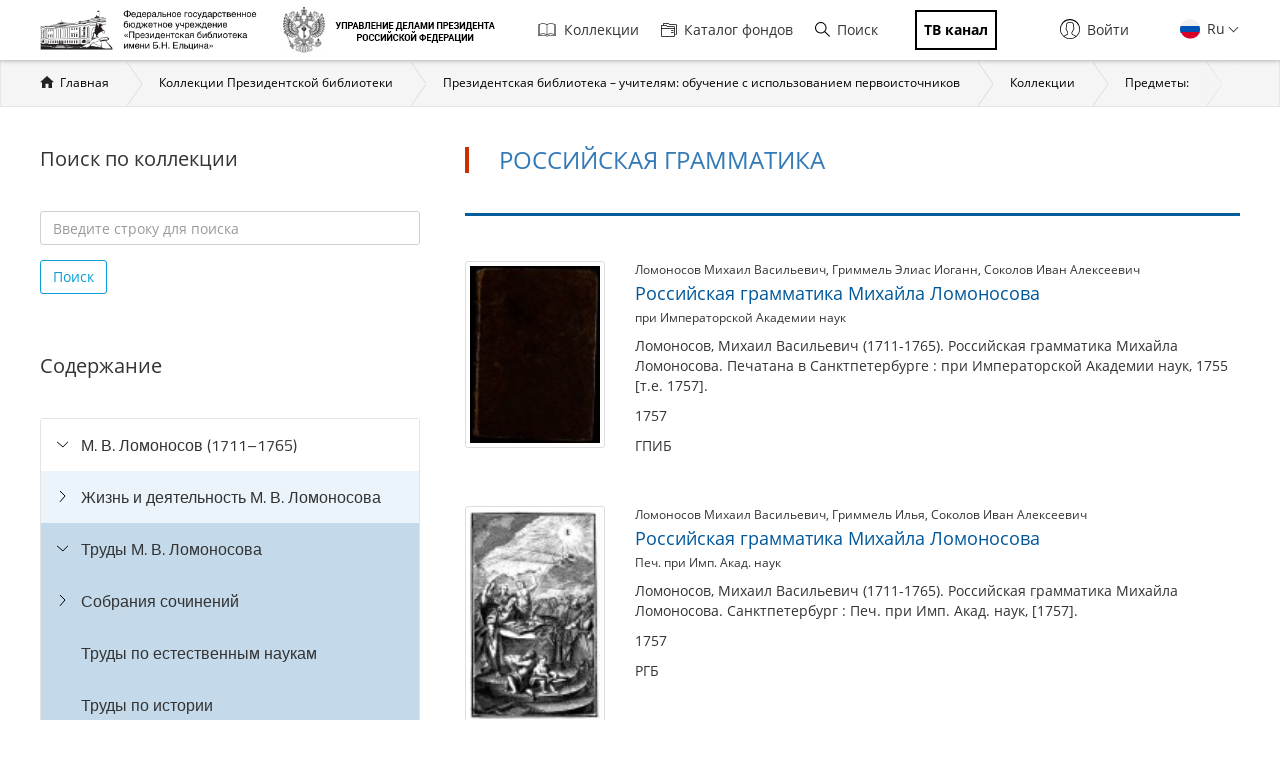

--- FILE ---
content_type: text/html; charset=utf-8
request_url: https://www.prlib.ru/section/1326982
body_size: 14832
content:
<!DOCTYPE html>
<html lang="ru">
<head>
    <meta http-equiv="X-UA-Compatible" content="IE=edge">
    <meta name="viewport" content="width=device-width, initial-scale=1.0, maximum-scale=1.0, user-scalable=no" />
  <meta http-equiv="Content-Type" content="text/html; charset=utf-8" />
<link href="/search?f%5B0%5D=field_book_publisher%3A209409" itemprop="url" id="md54" />
<link rel="shortcut icon" href="https://www.prlib.ru/sites/default/files/favicon_0.ico" type="image/vnd.microsoft.icon" />
<link href="/search?f%5B0%5D=field_book_publisher%3A152203" itemprop="url" id="md53" />
<link rel="apple-touch-icon" href="/apple-touch-icon.png" sizes="180x180" />
<link href="/search?f%5B0%5D=field_book_author%3A164808" itemprop="url" id="md51" />
<link href="/search?f%5B0%5D=field_book_author%3A132383" itemprop="url" id="md50" />
<link rel="manifest" href="/site.webmanifest" />
<link rel="icon" type="image/png" sizes="32x32" href="/favicon-32x32.png" />
<link rel="icon" type="image/png" sizes="16x16" href="/favicon-16x16.png" />
<meta name="theme-color" content="#ffffff" />
<meta name="msapplication-TileColor" content="#da532c" />
<link rel="mask-icon" href="/safari-pinned-tab.svg" color="#5bbad5" />
<link href="/search?f%5B0%5D=field_book_author%3A132385" itemprop="url" id="md49" />
<link href="/search?f%5B0%5D=field_book_publisher%3A124661" itemprop="url" id="md52" />
<meta itemprop="name" content="Грамматика русского языка, академика М. В. Ломоносова, 1755 года" id="md45" />
<meta itemprop="name" content="Российская грамматика Михайла Ломоносова" id="md43" />
<link href="/search?f%5B0%5D=field_book_author%3A208856" itemprop="url" id="md48" />
<meta itemprop="name" content="Российская грамматика Михайла Ломоносова" id="md39" />
<meta itemprop="name" content="Российская грамматика Михайла Ломоносова" id="md41" />
<link href="/item/798176" itemprop="url" id="md46" />
<link href="/search?f%5B0%5D=field_book_author%3A122852" itemprop="url" id="md47" />
<link href="/item/798188" itemprop="url" id="md44" />
<link href="/item/442169" itemprop="url" id="md42" />
<link href="/item/798202" itemprop="url" id="md40" />
<meta name="Copyright" content="https://www.grcc.ru" />
<link rel="canonical" href="https://www.prlib.ru/section/1326982" />
<link rel="shortlink" href="https://www.prlib.ru/node/1326982" />
<meta property="og:site_name" content="Президентская библиотека имени Б.Н. Ельцина" />
<meta property="og:type" content="article" />
<meta property="og:url" content="https://www.prlib.ru/section/1326982" />
<meta property="og:title" content="Российская грамматика" />
<meta property="og:updated_time" content="2021-11-17T16:09:01+03:00" />
  <title>Российская грамматика | Президентская библиотека имени Б.Н. Ельцина</title>
  <link type="text/css" rel="stylesheet" href="https://www.prlib.ru/sites/default/files/css/css_lQaZfjVpwP_oGNqdtWCSpJT1EMqXdMiU84ekLLxQnc4.css" media="all" />
<link type="text/css" rel="stylesheet" href="https://www.prlib.ru/sites/default/files/css/css_TA9E8yVuQpSJE0JC7HDNEiK6VJ8qNJvOUd6j5McLvMk.css" media="all" />
<link type="text/css" rel="stylesheet" href="https://www.prlib.ru/sites/default/files/css/css_hllV9uT6817V_V4sdngowF_1frCwzA_KM0Akeb5Akmo.css" media="all" />
<link type="text/css" rel="stylesheet" href="https://www.prlib.ru/sites/default/files/css/css_W04HuGvVnDqeSiy0wDg09VDr3SF8LrLjBiAMa5LE-mc.css" media="all" />
<link type="text/css" rel="stylesheet" href="https://www.prlib.ru/sites/default/files/css/css_il6eLt7yxGzulStBfq39k_28g7yH_HU_vpcJqtBho38.css" media="all" />
  <script src="https://www.prlib.ru/sites/all/libraries/modernizr/modernizr-custom.js?t8woub"></script>
<script src="https://www.prlib.ru/sites/all/modules/contrib/jquery_update/replace/jquery/2.1/jquery.min.js?v=2.1.4"></script>
<script src="https://www.prlib.ru/misc/jquery.once.js?v=1.2"></script>
<script src="https://www.prlib.ru/misc/drupal.js?t8woub"></script>
<script src="https://www.prlib.ru/sites/all/modules/contrib/jquery_update/replace/ui/ui/minified/jquery.ui.core.min.js?v=1.10.2"></script>
<script src="https://www.prlib.ru/sites/all/modules/contrib/jquery_update/replace/ui/external/jquery.cookie.js?v=67fb34f6a866c40d0570"></script>
<script src="https://www.prlib.ru/sites/all/modules/contrib/jquery_update/replace/jquery.form/4/jquery.form.min.js?v=4.2.1"></script>
<script src="https://www.prlib.ru/sites/all/libraries/chosen/chosen.jquery.min.js?v=1.1.0"></script>
<script src="https://www.prlib.ru/misc/ajax.js?v=7.58"></script>
<script src="https://www.prlib.ru/sites/all/modules/contrib/jquery_update/js/jquery_update.js?v=0.0.1"></script>
<script src="https://www.prlib.ru/sites/all/modules/contrib/admin_menu/admin_devel/admin_devel.js?t8woub"></script>
<script src="https://www.prlib.ru/sites/all/modules/contrib/webform_steps/webform_steps.js?t8woub"></script>
<script src="https://www.prlib.ru/sites/all/modules/contrib/extlink/extlink.js?t8woub"></script>
<script src="https://www.prlib.ru/sites/default/files/languages/ru_t7-d47S0c6G_5_WHMEGjDNg-uPCFisshF4fRgkZoqB0.js?t8woub"></script>
<script src="https://www.prlib.ru/sites/all/libraries/colorbox/jquery.colorbox-min.js?t8woub"></script>
<script src="https://www.prlib.ru/sites/all/modules/contrib/colorbox/js/colorbox.js?t8woub"></script>
<script src="https://www.prlib.ru/sites/all/modules/contrib/colorbox/styles/default/colorbox_style.js?t8woub"></script>
<script src="https://www.prlib.ru/sites/all/themes/bootstrap/js/misc/_progress.js?v=7.58"></script>
<script src="https://www.prlib.ru/sites/all/modules/global/global_global/js/global_confirm.js?t8woub"></script>
<script src="https://www.prlib.ru/sites/all/modules/global/global_global/js/global_load_ajax.js?t8woub"></script>
<script src="https://www.prlib.ru/sites/all/modules/global/global_global/js/global_disable_ajax_error_alert.js?t8woub"></script>
<script src="https://www.prlib.ru/sites/all/modules/contrib/ctools/js/modal.js?t8woub"></script>
<script src="https://www.prlib.ru/sites/all/modules/contrib/modal_forms/js/modal_forms_popup.js?t8woub"></script>
<script src="https://www.prlib.ru/sites/all/modules/global/global_modal/js/override_modal_forms.js?t8woub"></script>
<script src="https://www.prlib.ru/sites/all/modules/global/global_modal/js/fix_close_modal.js?t8woub"></script>
<script src="https://www.prlib.ru/sites/all/modules/contrib/video/js/video.js?t8woub"></script>
<script src="https://www.prlib.ru/sites/all/libraries/jcarousel/dist/jquery.jcarousel.min.js?t8woub"></script>
<script src="https://www.prlib.ru/sites/all/modules/contrib/ctools/js/auto-submit.js?t8woub"></script>
<script src="https://www.prlib.ru/sites/all/modules/custom/prlib_collection/js/fading_text.js?t8woub"></script>
<script src="https://www.prlib.ru/sites/all/libraries/selectize/dist/js/standalone/selectize.min.js?t8woub"></script>
<script src="https://www.prlib.ru/sites/all/themes/prlib3/js/paginator.js?t8woub"></script>
<script src="https://www.prlib.ru/sites/all/modules/contrib/piwik/piwik.js?t8woub"></script>
<script src="https://www.prlib.ru/sites/all/libraries/jstree/dist/jstree.min.js?t8woub"></script>
<script src="https://www.prlib.ru/sites/all/modules/custom/prlib_collection/js/section_anchor.js?t8woub"></script>
<script src="https://www.prlib.ru/sites/all/modules/custom/prlib_collection/js/collection_tree.js?t8woub"></script>
<script src="https://www.prlib.ru/sites/all/modules/custom/prlib_search/js/search_block.js?t8woub"></script>
<script src="https://www.prlib.ru/sites/all/libraries/uri/src/URI.min.js?t8woub"></script>
<script src="https://www.prlib.ru/sites/all/modules/contrib/antibot/js/antibot.js?t8woub"></script>
<script src="https://www.prlib.ru/sites/all/modules/custom/prlib_sug/js/sug.js?t8woub"></script>
<script src="https://www.prlib.ru/sites/all/libraries/handlebars/handlebars.js?t8woub"></script>
<script src="https://www.prlib.ru/sites/all/libraries/jquery-typeahead/dist/jquery.typeahead.min.js?t8woub"></script>
<script src="https://www.prlib.ru/sites/all/libraries/hoverintent/jquery.hoverIntent.js?t8woub"></script>
<script src="https://www.prlib.ru/sites/all/modules/contrib/hybridauth/js/hybridauth.modal.js?t8woub"></script>
<script src="https://www.prlib.ru/sites/all/modules/custom/prlib_core/js/form.js?t8woub"></script>
<script src="https://www.prlib.ru/sites/all/modules/contrib/hybridauth/js/hybridauth.onclick.js?t8woub"></script>
<script src="https://www.prlib.ru/sites/all/modules/custom/prlib_account/plugins/content_types/prlib_login/js/prlib_login.js?t8woub"></script>
<script src="https://www.prlib.ru/sites/all/modules/contrib/chosen/chosen.js?v=1.1.0"></script>
<script src="https://www.prlib.ru/sites/all/themes/prlib3/bootstrap/js/affix.js?t8woub"></script>
<script src="https://www.prlib.ru/sites/all/themes/prlib3/bootstrap/js/alert.js?t8woub"></script>
<script src="https://www.prlib.ru/sites/all/themes/prlib3/bootstrap/js/button.js?t8woub"></script>
<script src="https://www.prlib.ru/sites/all/themes/prlib3/bootstrap/js/carousel.js?t8woub"></script>
<script src="https://www.prlib.ru/sites/all/themes/prlib3/bootstrap/js/collapse.js?t8woub"></script>
<script src="https://www.prlib.ru/sites/all/themes/prlib3/bootstrap/js/dropdown.js?t8woub"></script>
<script src="https://www.prlib.ru/sites/all/themes/prlib3/bootstrap/js/modal.js?t8woub"></script>
<script src="https://www.prlib.ru/sites/all/themes/prlib3/bootstrap/js/tooltip.js?t8woub"></script>
<script src="https://www.prlib.ru/sites/all/themes/prlib3/bootstrap/js/popover.js?t8woub"></script>
<script src="https://www.prlib.ru/sites/all/themes/prlib3/bootstrap/js/scrollspy.js?t8woub"></script>
<script src="https://www.prlib.ru/sites/all/themes/prlib3/bootstrap/js/tab.js?t8woub"></script>
<script src="https://www.prlib.ru/sites/all/themes/prlib3/bootstrap/js/transition.js?t8woub"></script>
<script src="https://www.prlib.ru/sites/all/themes/prlib3/js/jquery.columnizer.min.js?t8woub"></script>
<script src="https://www.prlib.ru/sites/all/themes/prlib3/js/init.js?t8woub"></script>
<script src="https://www.prlib.ru/sites/all/themes/prlib3/js/mobile.js?t8woub"></script>
<script src="https://www.prlib.ru/sites/all/themes/prlib3/js/greedyNav.js?t8woub"></script>
<script src="https://www.prlib.ru/sites/all/themes/bootstrap/js/modules/ctools/js/modal.js?t8woub"></script>
<script src="https://www.prlib.ru/sites/all/themes/bootstrap/js/misc/ajax.js?t8woub"></script>
<script>jQuery.extend(Drupal.settings, {"basePath":"\/","pathPrefix":"","ajaxPageState":{"theme":"prlib3","theme_token":"TjY1UEIj7qGnh7_EyelvOqdWHm1AVWW2EP2_bkxeJxs","jquery_version":"2.1","js":{"0":1,"sites\/all\/themes\/bootstrap\/js\/bootstrap.js":1,"sites\/all\/libraries\/modernizr\/modernizr-custom.js":1,"sites\/all\/modules\/contrib\/jquery_update\/replace\/jquery\/2.1\/jquery.min.js":1,"misc\/jquery.once.js":1,"misc\/drupal.js":1,"sites\/all\/modules\/contrib\/jquery_update\/replace\/ui\/ui\/minified\/jquery.ui.core.min.js":1,"sites\/all\/modules\/contrib\/jquery_update\/replace\/ui\/external\/jquery.cookie.js":1,"sites\/all\/modules\/contrib\/jquery_update\/replace\/jquery.form\/4\/jquery.form.min.js":1,"sites\/all\/libraries\/chosen\/chosen.jquery.min.js":1,"misc\/ajax.js":1,"sites\/all\/modules\/contrib\/jquery_update\/js\/jquery_update.js":1,"sites\/all\/modules\/contrib\/admin_menu\/admin_devel\/admin_devel.js":1,"sites\/all\/modules\/contrib\/webform_steps\/webform_steps.js":1,"sites\/all\/modules\/contrib\/extlink\/extlink.js":1,"public:\/\/languages\/ru_t7-d47S0c6G_5_WHMEGjDNg-uPCFisshF4fRgkZoqB0.js":1,"sites\/all\/libraries\/colorbox\/jquery.colorbox-min.js":1,"sites\/all\/modules\/contrib\/colorbox\/js\/colorbox.js":1,"sites\/all\/modules\/contrib\/colorbox\/styles\/default\/colorbox_style.js":1,"sites\/all\/themes\/bootstrap\/js\/misc\/_progress.js":1,"sites\/all\/modules\/global\/global_global\/js\/global_confirm.js":1,"sites\/all\/modules\/global\/global_global\/js\/global_load_ajax.js":1,"sites\/all\/modules\/global\/global_global\/js\/global_disable_ajax_error_alert.js":1,"sites\/all\/modules\/contrib\/ctools\/js\/modal.js":1,"sites\/all\/modules\/contrib\/modal_forms\/js\/modal_forms_popup.js":1,"sites\/all\/modules\/global\/global_modal\/js\/override_modal_forms.js":1,"sites\/all\/modules\/global\/global_modal\/js\/fix_close_modal.js":1,"sites\/all\/modules\/contrib\/video\/js\/video.js":1,"sites\/all\/libraries\/jcarousel\/dist\/jquery.jcarousel.min.js":1,"sites\/all\/modules\/contrib\/ctools\/js\/auto-submit.js":1,"sites\/all\/modules\/custom\/prlib_collection\/js\/fading_text.js":1,"sites\/all\/libraries\/selectize\/dist\/js\/standalone\/selectize.min.js":1,"sites\/all\/themes\/prlib3\/js\/paginator.js":1,"sites\/all\/modules\/contrib\/piwik\/piwik.js":1,"sites\/all\/libraries\/jstree\/dist\/jstree.min.js":1,"sites\/all\/modules\/custom\/prlib_collection\/js\/section_anchor.js":1,"sites\/all\/modules\/custom\/prlib_collection\/js\/collection_tree.js":1,"sites\/all\/modules\/custom\/prlib_search\/js\/search_block.js":1,"sites\/all\/libraries\/uri\/src\/URI.min.js":1,"sites\/all\/modules\/contrib\/antibot\/js\/antibot.js":1,"sites\/all\/modules\/custom\/prlib_sug\/js\/sug.js":1,"sites\/all\/libraries\/handlebars\/handlebars.js":1,"sites\/all\/libraries\/jquery-typeahead\/dist\/jquery.typeahead.min.js":1,"sites\/all\/libraries\/hoverintent\/jquery.hoverIntent.js":1,"sites\/all\/modules\/contrib\/hybridauth\/js\/hybridauth.modal.js":1,"sites\/all\/modules\/custom\/prlib_core\/js\/form.js":1,"sites\/all\/modules\/contrib\/hybridauth\/js\/hybridauth.onclick.js":1,"sites\/all\/modules\/custom\/prlib_account\/plugins\/content_types\/prlib_login\/js\/prlib_login.js":1,"sites\/all\/modules\/contrib\/chosen\/chosen.js":1,"sites\/all\/themes\/prlib3\/bootstrap\/js\/affix.js":1,"sites\/all\/themes\/prlib3\/bootstrap\/js\/alert.js":1,"sites\/all\/themes\/prlib3\/bootstrap\/js\/button.js":1,"sites\/all\/themes\/prlib3\/bootstrap\/js\/carousel.js":1,"sites\/all\/themes\/prlib3\/bootstrap\/js\/collapse.js":1,"sites\/all\/themes\/prlib3\/bootstrap\/js\/dropdown.js":1,"sites\/all\/themes\/prlib3\/bootstrap\/js\/modal.js":1,"sites\/all\/themes\/prlib3\/bootstrap\/js\/tooltip.js":1,"sites\/all\/themes\/prlib3\/bootstrap\/js\/popover.js":1,"sites\/all\/themes\/prlib3\/bootstrap\/js\/scrollspy.js":1,"sites\/all\/themes\/prlib3\/bootstrap\/js\/tab.js":1,"sites\/all\/themes\/prlib3\/bootstrap\/js\/transition.js":1,"sites\/all\/themes\/prlib3\/js\/jquery.columnizer.min.js":1,"sites\/all\/themes\/prlib3\/js\/init.js":1,"sites\/all\/themes\/prlib3\/js\/mobile.js":1,"sites\/all\/themes\/prlib3\/js\/greedyNav.js":1,"sites\/all\/themes\/bootstrap\/js\/modules\/ctools\/js\/modal.js":1,"sites\/all\/themes\/bootstrap\/js\/misc\/ajax.js":1},"css":{"modules\/system\/system.base.css":1,"misc\/ui\/jquery.ui.core.css":1,"misc\/ui\/jquery.ui.theme.css":1,"sites\/all\/libraries\/chosen\/chosen.css":1,"sites\/all\/modules\/contrib\/chosen\/css\/chosen-drupal.css":1,"sites\/all\/modules\/contrib\/cache_consistent\/css\/cache_consistent.css":1,"sites\/all\/modules\/contrib\/counter\/counter.css":1,"sites\/all\/modules\/contrib\/date\/date_api\/date.css":1,"sites\/all\/modules\/contrib\/date\/date_popup\/themes\/datepicker.1.7.css":1,"modules\/field\/theme\/field.css":1,"sites\/all\/modules\/contrib\/field_hidden\/field_hidden.css":1,"sites\/all\/modules\/contrib\/geofield_ymap\/geofield_ymap.css":1,"modules\/node\/node.css":1,"sites\/all\/modules\/contrib\/office_hours\/office_hours.css":1,"sites\/all\/modules\/contrib\/relation_add\/relation_add.css":1,"sites\/all\/modules\/contrib\/visually_impaired_module\/css\/visually_impaired_module.css":1,"sites\/all\/modules\/contrib\/extlink\/extlink.css":1,"sites\/all\/modules\/contrib\/views\/css\/views.css":1,"sites\/all\/modules\/custom\/prlib_bookmarks\/css\/bookmarks.css":1,"sites\/all\/modules\/contrib\/colorbox\/styles\/default\/colorbox_style.css":1,"sites\/all\/modules\/contrib\/ctools\/css\/ctools.css":1,"sites\/all\/modules\/global\/global_global\/css\/hint.css":1,"sites\/all\/modules\/contrib\/ctools\/css\/modal.css":1,"sites\/all\/modules\/contrib\/modal_forms\/css\/modal_forms_popup.css":1,"sites\/all\/modules\/global\/global_modal\/css\/override_modal_forms_style.css":1,"sites\/all\/modules\/contrib\/panels\/css\/panels.css":1,"sites\/all\/modules\/contrib\/video\/css\/video.css":1,"sites\/all\/themes\/prlib3\/layouts\/prlib3_content_onecol\/prlib3_content_onecol.css":1,"sites\/all\/modules\/custom\/prlib_conference\/css\/prlib_conference.css":1,"sites\/all\/libraries\/selectize\/dist\/css\/selectize.default.css":1,"sites\/all\/modules\/custom\/prlib_reading_room\/css\/prlib_reading_room.css":1,"sites\/all\/modules\/custom\/prlib_collection\/css\/fading_text.css":1,"sites\/all\/themes\/prlib3\/layouts\/prlib3_collections\/prlib3_collections.css":1,"sites\/all\/libraries\/jstree\/dist\/themes\/proton\/style.min.css":1,"sites\/all\/modules\/custom\/prlib_collection\/css\/titillium\/stylesheet.css":1,"sites\/all\/modules\/custom\/prlib_collection\/css\/update_font.css":1,"modules\/locale\/locale.css":1,"sites\/all\/libraries\/selectize\/dist\/css\/selectize.bootstrap3.css":1,"sites\/all\/modules\/contrib\/hybridauth\/css\/hybridauth.css":1,"sites\/all\/modules\/contrib\/hybridauth\/css\/hybridauth.modal.css":1,"sites\/all\/modules\/contrib\/hybridauth\/plugins\/icon_pack\/hybridauth_16\/hybridauth_16.css":1,"sites\/all\/modules\/custom\/prlib_account\/plugins\/content_types\/prlib_login\/css\/prlib_login.css":1,"sites\/all\/libraries\/fontawesome\/css\/font-awesome.css":1,"sites\/all\/themes\/prlib3\/js\/revolution\/css\/settings.css":1,"sites\/all\/themes\/prlib3\/js\/revolution\/css\/layers.css":1,"sites\/all\/themes\/prlib3\/js\/revolution\/css\/navigation.css":1,"sites\/all\/themes\/prlib3\/css\/style.css":1,"sites\/all\/themes\/prlib3\/css\/fix.css":1,"sites\/all\/themes\/prlib3\/css\/adaptive.css":1,"sites\/all\/themes\/prlib3\/css\/custom.css":1}},"colorbox":{"opacity":"0.85","current":"{current} \u0438\u0437 {total}","previous":"\u00ab \u041f\u0440\u0435\u0434\u044b\u0434\u0443\u0449\u0438\u0439","next":"\u0421\u043b\u0435\u0434\u0443\u044e\u0449\u0438\u0439 \u00bb","close":"\u0417\u0430\u043a\u0440\u044b\u0442\u044c","maxWidth":"98%","maxHeight":"98%","fixed":true,"mobiledetect":true,"mobiledevicewidth":"480px"},"CToolsModal":{"loadingText":"\u0417\u0430\u0433\u0440\u0443\u0437\u043a\u0430...","closeText":"\u0417\u0430\u043a\u0440\u044b\u0442\u044c \u043e\u043a\u043d\u043e","closeImage":"\u003Cimg src=\u0022https:\/\/www.prlib.ru\/sites\/all\/modules\/contrib\/ctools\/images\/icon-close-window.png\u0022 alt=\u0022\u0417\u0430\u043a\u0440\u044b\u0442\u044c \u043e\u043a\u043d\u043e\u0022 title=\u0022\u0417\u0430\u043a\u0440\u044b\u0442\u044c \u043e\u043a\u043d\u043e\u0022 \/\u003E","throbber":"\u003Cimg src=\u0022https:\/\/www.prlib.ru\/sites\/all\/modules\/contrib\/ctools\/images\/throbber.gif\u0022 alt=\u0022\u0417\u0430\u0433\u0440\u0443\u0437\u043a\u0430\u0022 title=\u0022\u0417\u0430\u0433\u0440\u0443\u0437\u043a\u0430...\u0022 \/\u003E"},"modal-popup-small":{"modalSize":{"type":"fixed","width":300,"height":300},"modalOptions":{"opacity":0.85,"background":"#000"},"animation":"fadeIn","modalTheme":"ModalFormsPopup","throbber":"\u003Cimg src=\u0022https:\/\/www.prlib.ru\/sites\/all\/modules\/contrib\/modal_forms\/images\/loading_animation.gif\u0022 alt=\u0022\u0417\u0430\u0433\u0440\u0443\u0437\u043a\u0430...\u0022 title=\u0022\u0417\u0430\u0433\u0440\u0443\u0437\u043a\u0430\u0022 \/\u003E","closeText":"\u0417\u0430\u043a\u0440\u044b\u0442\u044c"},"modal-popup-medium":{"modalSize":{"type":"fixed","width":550,"height":450},"modalOptions":{"opacity":0.85,"background":"#000"},"animation":"fadeIn","modalTheme":"ModalFormsPopup","throbber":"\u003Cimg src=\u0022https:\/\/www.prlib.ru\/sites\/all\/modules\/contrib\/modal_forms\/images\/loading_animation.gif\u0022 alt=\u0022\u0417\u0430\u0433\u0440\u0443\u0437\u043a\u0430...\u0022 title=\u0022\u0417\u0430\u0433\u0440\u0443\u0437\u043a\u0430\u0022 \/\u003E","closeText":"\u0417\u0430\u043a\u0440\u044b\u0442\u044c"},"modal-popup-large":{"modalSize":{"type":"scale","width":0.8,"height":0.8},"modalOptions":{"opacity":0.85,"background":"#000"},"animation":"fadeIn","modalTheme":"ModalFormsPopup","throbber":"\u003Cimg src=\u0022https:\/\/www.prlib.ru\/sites\/all\/modules\/contrib\/modal_forms\/images\/loading_animation.gif\u0022 alt=\u0022\u0417\u0430\u0433\u0440\u0443\u0437\u043a\u0430...\u0022 title=\u0022\u0417\u0430\u0433\u0440\u0443\u0437\u043a\u0430\u0022 \/\u003E","closeText":"\u0417\u0430\u043a\u0440\u044b\u0442\u044c"},"prlib_collection":{"faded_element":".node-full .node-content","text_size_limit":150},"chosen":{"selector":"","minimum_single":20,"minimum_multiple":20,"minimum_width":0,"options":{"allow_single_deselect":false,"disable_search":false,"disable_search_threshold":10,"search_contains":false,"placeholder_text_multiple":"Choose some options","placeholder_text_single":"Choose an option","no_results_text":"No results match","inherit_select_classes":true}},"urlIsAjaxTrusted":{"\/section\/1326982":true},"facetapi":{"view_args":{"collection_books:panel_pane_5":["1326982","1326982","1326982","1326982"],"section_news:panel_pane_1":["1326982","1326982","1326982"],"section_announcements:panel_pane_1":["1326982","1326982"],"section_days:panel_pane_1":["1326982"]},"exposed_input":{"collection_books:panel_pane_5":{"items_per_page":"10"},"section_news:panel_pane_1":[],"section_announcements:panel_pane_1":[],"section_days:panel_pane_1":[]},"view_path":{"collection_books:panel_pane_5":"node\/1326982","section_news:panel_pane_1":"node\/1326982","section_announcements:panel_pane_1":"node\/1326982","section_days:panel_pane_1":"node\/1326982"},"view_dom_id":{"collection_books:panel_pane_5":"41b872119db0db3c8b503632fe99e166","section_news:panel_pane_1":"e87b13d268c57ab2e3b7a514339ba8d2","section_announcements:panel_pane_1":"15ebe4fe92ca81b407861ab23eb406cc","section_days:panel_pane_1":"24a19d1cda0f5c851c27dbacac9ce80f"}},"better_exposed_filters":{"views":{"collection_books":{"displays":{"panel_pane_5":{"filters":[]}}},"section_news":{"displays":{"panel_pane_1":{"filters":[]}}},"section_announcements":{"displays":{"panel_pane_1":{"filters":[]}}},"section_days":{"displays":{"panel_pane_1":{"filters":[]}}}}},"prlib_core":{"node_comments":{"pane_title":"\u041a\u043e\u043c\u043c\u0435\u043d\u0442\u0430\u0440\u0438\u0438","pane_tag":"h2"}},"extlink":{"extTarget":0,"extClass":0,"extLabel":"(\u0432\u043d\u0435\u0448\u043d\u044f\u044f \u0441\u0441\u044b\u043b\u043a\u0430)","extImgClass":0,"extSubdomains":1,"extExclude":"","extInclude":"","extCssExclude":"","extCssExplicit":"","extAlert":0,"extAlertText":"This link will take you to an external web site.","mailtoClass":0,"mailtoLabel":"(\u0441\u0441\u044b\u043b\u043a\u0430 \u0434\u043b\u044f \u043e\u0442\u043f\u0440\u0430\u0432\u043a\u0438 email)"},"piwik":{"trackMailto":1,"trackColorbox":1},"antibot":{"forms":{"prlib-search-search-form":{"action":"\/section\/1326982","key":"ba808467d389e054bebfeb66549e7844"}}},"bootstrap":{"anchorsFix":"0","anchorsSmoothScrolling":"0","formHasError":1,"popoverEnabled":0,"popoverOptions":{"animation":1,"html":0,"placement":"right","selector":"","trigger":"click","triggerAutoclose":1,"title":"","content":"","delay":0,"container":"body"},"tooltipEnabled":0,"tooltipOptions":{"animation":1,"html":0,"placement":"auto left","selector":"","trigger":"hover focus","delay":0,"container":"body"}}});</script>
  <!--[if lte IE 9]>
    <script src="/sites/all/themes/prlib3/js/html5shiv.js"></script>
    <script src="/sites/all/themes/prlib3/js/respond.min.js"></script>
    <link type="text/css" rel="stylesheet" href="/sites/all/themes/prlib3/css/ie.css" media="all" />
  <![endif]-->
</head>
<body class="html not-front not-logged-in no-sidebars page-node page-node- page-node-1326982 node-type-book-section  layout-collections i18n-ru" >
    <header id="header">
  <div id="header-1">
        <div class="container">
      <div id="header-1-cols" class="cols">
        <div class="col-1">
          <div class="panel-pane pane-block pane-block-25"  id="pane-logo" >
  
      
  
  <div class="pane-content">
    <div id="site-name" class="logo-block">
  <a class="logo-block__item logo-block__item-logo" href="/" title="Главная страница">
    <img src="/sites/all/themes/prlib3/img/logo/prlib_logo_ru_new.png?qwaxf" title="Управление делами Президента Российской Федерации"
      alt="Главная страница">
  </a>
  <a class="logo-block__item logo-block__item-prlogo" href="https://udprf.ru/" target="_blank">
    <img src="/sites/default/files/u533/logo_upd_bw.png"
      title="Управление делами Президента Российской Федерации" alt="УДП РФ" rel="nofollow">
    </a>
  <a href="/tv" class="logo-block__item logo-block__item-btn mobile_only">
    <div class="tv_chanel">ТВ канал</div>
  </a>
</div>  </div>

  
  </div>
        </div>
          <div class="mobile-menu">
            <div class="col-2">
                <nav class="panel-pane pane-block pane-menu-block-1"   id="nav-main">

    
          <h2 class="pane-title sr-only">Главная навигация</h2>    
    
          <div class="pane-content"><ul><li class="first leaf has-children menu-mlid-501"><a href="/collections" title=""><i class="fa fa-book" aria-hidden="true"></i>Коллекции</a></li>
<li class="leaf menu-mlid-502"><a href="/catalog" title=""><i class="fa fa-sitemap" aria-hidden="true"></i>Каталог фондов</a></li>
<li class="leaf menu-mlid-2368 prlib-search-form-link"><a href="/search" title=""><i class="fa fa-search" aria-hidden="true"></i>Поиск</a></li>
<li class="last leaf menu-mlid-9665"><a href="/tv" title=""><i class="fa fa-tv" aria-hidden="true"></i><span class="tv_chanel">ТВ канал</span></a></li>
</ul></div>    
    
    
  </nav>
<div class="panel-pane pane-block pane-prlib-search-prlib-search-search-form"  >
  
      
  
  <div class="pane-content">
    <noscript>
  <style>form.antibot { display: none !important; }</style>
  <div class="antibot-no-js antibot-message antibot-message-warning messages warning">
    Вы должны включить JavaScript чтобы использовать эту форму.  </div>
</noscript>
<form class="hidden prlib-search-form-link-form well prlib-typeahead-mega antibot" data-antibot-action="/section/1326982" action="/antibot" method="post" id="prlib-search-search-form" accept-charset="UTF-8"><div><div class="cols">
  <div class="col-1">
    <div class="form-item form-item-key form-type-textfield form-group"><input class="input-lg form-control form-text" placeholder="Введите название книги, документа или автора" autocomplete="off" type="text" id="edit-key" name="key" value="" size="60" maxlength="128" /> <label class="control-label element-invisible" for="edit-key">Что искать</label>
</div>  </div>
  <div class="col-2">
    <button class="btn-lg btn-primary btn-block btn form-submit" type="submit" id="edit-submit--2" name="op" value="&lt;i class=&quot;fa fa-search&quot;&gt;&lt;/i&gt;"><i class="fa fa-search"></i></button>
  </div>
  <div class="col-3">
    <div class="links-extended"><a href="/search" class="btn btn-lg btn-block btn-primary">Расширенный поиск</a></div>
  </div>
</div>
  <div class="links-sample-searches">Например: <em>освоение Сибири</em>, <em>Лаврентьевская летопись</em>, <em>Конституция России</em></div>
<input type="hidden" name="form_build_id" value="form-cMn4DhaVDyp9t81zzbYeDWn66i_PFhyRUy-tgwqFC2I" />
<input type="hidden" name="form_id" value="prlib_search_search_form" />
<input type="hidden" name="antibot_key" value="" />
</div></form>  </div>

  
  </div>
            </div>
            <div class="col-3 flexed">
              <div class="panel-pane pane-block pane-locale-language"  >
  
      
  
  <div class="pane-content">
    <ul class="language-switcher-locale-url"><li class="en first"><a href="/en/section/1326982" class="language-link" xml:lang="en"><img class="language-icon" src="https://www.prlib.ru/sites/all/modules/contrib/languageicons/flags/en.png" width="18" height="12" alt="En" title="En" /> En</a></li>
<li class="ru last active"><a href="/section/1326982" class="language-link active" xml:lang="ru"><img class="language-icon" src="https://www.prlib.ru/sites/all/modules/contrib/languageicons/flags/ru.png" width="18" height="12" alt="Ru" title="Ru" /> Ru</a></li>
</ul>  </div>

  
  </div>
<div class="panel-pane pane-prlib-login"  >
  
      
  
  <div class="pane-content">
    <div><div class="prlib-login" id="prlib-log-in"><span class="icon glyphicon glyphicon-lock" aria-hidden="true"></span>Войти</div></div>
<div><form action="/section/1326982" method="post" id="user-login" accept-charset="UTF-8"><div><button type="button" class="close" id="prlib-log-in-close" aria-label="Close"><span aria-hidden="true">&times;</span></button><div class="form-item form-item-name form-type-textfield form-group"> <label class="control-label" for="edit-name">Логин / E-mail <span class="form-required" title="Это поле обязательно для заполнения.">*</span></label>
<input class="form-control form-text required" type="text" id="edit-name" name="name" value="" size="60" maxlength="60" /><div class="help-block">Enter your e-mail address or username.</div></div><div class="form-item form-item-pass form-type-password form-group"> <label class="control-label" for="edit-pass">Пароль <span class="form-required" title="Это поле обязательно для заполнения.">*</span></label>
<input class="form-control form-text required" type="password" id="edit-pass" name="pass" size="60" maxlength="128" /><div class="help-block">Enter the password that accompanies your e-mail.</div></div><input type="hidden" name="form_build_id" value="form-LWhYaAkGRJWEN_X2WtJlfvXSkPGcSGh3uzOETo89TQs" />
<input type="hidden" name="form_id" value="user_login" />
<div class="form-actions form-wrapper form-group" id="edit-actions--2"><button type="submit" id="edit-submit--3" name="op" value="Войти" class="btn btn-default form-submit">Войти</button>
</div><div class="hybridauth-widget-wrapper"><h3>Или войдите через..</h3><ul class="hybridauth-widget"><li><a href="/hybridauth/window/Vkontakte?destination=node/1326982&amp;destination_error=node/1326982" title="ВКонтакте" class="hybridauth-widget-provider hybridauth-onclick-popup" rel="nofollow" data-hybridauth-provider="Vkontakte" data-hybridauth-url="/hybridauth/window/Vkontakte?destination=node/1326982&amp;destination_error=node/1326982" data-ajax="false" data-hybridauth-width="800" data-hybridauth-height="500"><span class="hybridauth-icon vkontakte hybridauth-icon-hybridauth-16 hybridauth-vkontakte hybridauth-vkontakte-hybridauth-16" title="ВКонтакте"></span></a></li>
</ul></div><div class="user-login-btn-wrapper"><a href="/user/register" title="Создать новую учётную запись пользователя.">Регистрация</a><a href="/user/password" title="Запросить новый пароль по e-mail.">Забыли пароль?</a></div></div></form></div>  </div>

  
  </div>
            </div>
          </div>
          <div class="burger-menu"></div>
      </div>
    </div>
  </div>
      <div id="header-2">
                          <div id="header-2-2">
          <div class="container">
            <div class="panel-pane pane-page-breadcrumb"  >
  
      
  
  <div class="pane-content">
    <h2 class="element-invisible">Вы здесь</h2><div class="breadcrumb"><span class="inline odd first"><a href="/">Главная</a></span> <span class="delimiter">/</span> <span class="inline even"><a href="/collections">Коллекции Президентской библиотеки</a></span> <span class="delimiter">/</span> <span class="inline odd"><a href="/education">Президентская библиотека – учителям: обучение с использованием первоисточников</a></span> <span class="delimiter">/</span> <span class="inline even"><a href="/section/2058247">Коллекции</a></span> <span class="delimiter">/</span> <span class="inline odd"><a href="/section/2058247#section-2058248">Предметы:</a></span> <span class="delimiter">/</span> <span class="inline even"><a href="/section/2058249">История</a></span> <span class="delimiter">/</span> <span class="inline odd"><a href="/section/2058249#section-2058602">Общие коллекции</a></span> <span class="delimiter">/</span> <span class="inline even"><a href="/collection_authority">Государственная власть</a></span> <span class="delimiter">/</span> <span class="inline odd"><a href="/section/675769">Персоналии государственных деятелей</a></span> <span class="delimiter">/</span> <span class="inline even"><a href="/section/676447">Императоры</a></span> <span class="delimiter">/</span> <span class="inline odd"><a href="/section/676447#section-682010">Петр I (1672–1725)</a></span> <span class="delimiter">/</span> <span class="inline even"><a href="/collections/1336923">Пётр I (1672–1725)</a></span> <span class="delimiter">/</span> <span class="inline odd"><a href="/section/1336925">Деятельность Петра I</a></span> <span class="delimiter">/</span> <span class="inline even"><a href="/section/1337014">Наука, просвещение и культура</a></span> <span class="delimiter">/</span> <span class="inline odd"><a href="/collections/1320214">Академия наук и становление российской науки</a></span> <span class="delimiter">/</span> <span class="inline even"><a href="/section/1320218">Персоналии</a></span> <span class="delimiter">/</span> <span class="inline odd"><a href="/section/1320288">Академики</a></span> <span class="delimiter">/</span> <span class="inline even"><a href="/section/1320288#section-1278595">М. В. Ломоносов (1711–1765)</a></span> <span class="delimiter">/</span> <span class="inline odd"><a href="/collections/1327414">М. В. Ломоносов (1711–1765)</a></span> <span class="delimiter">/</span> <span class="inline even"><a href="/section/1326966">Труды М. В. Ломоносова</a></span> <span class="delimiter">/</span> <span class="inline odd"><a href="/section/1326966#section-1326981">Труды по филологии</a></span> <span class="delimiter">/</span> <span class="inline even last">Российская грамматика</span></div>  </div>

  
  </div>
          </div>
        </div>
          </div>
  </header>
<div class="container">
  <div class="row">
      <!--col-aside-->
    <div class="col-xs-4 collection-tree-menu">
      <aside id="aside">
        <div class="panel-pane pane-block pane-prlib-colsearch-colsearch"  >
  
        <h2 class="pane-title">
      Поиск по коллекции    </h2>
    
  
  <div class="pane-content">
    <form action="/section/1326982" method="post" id="prlib-colsearch-search-form" accept-charset="UTF-8"><div><div class="form-item form-item-text form-type-textfield form-group"><input placeholder="Введите строку для поиска" class="form-control form-text required" type="text" id="edit-text" name="text" value="" size="60" maxlength="128" /> <label class="control-label element-invisible" for="edit-text">Введите строку для поиска <span class="form-required" title="Это поле обязательно для заполнения.">*</span></label>
</div><button type="submit" id="edit-submit" name="op" value="Поиск" class="btn btn-default form-submit">Поиск</button>
<input type="hidden" name="form_build_id" value="form-Ud6J5hBJahnoj2x8pxwB1v2ddvgKT_CdgmCQ8ctxqkQ" />
<input type="hidden" name="form_id" value="prlib_colsearch_search_form" />
</div></form>  </div>

  
  </div>
  <section class="panel-pane pane-prlib-collection-tree"   id="pane-collection-tree">

    
          <h4 class="pane-title">Содержание</h4>    
    
          <div  id="collection-tree-container"><ul><li class="first last"><a href="/collections/1327414">М. В. Ломоносов (1711–1765)</a><ul class=""><li class="first"><a href="/section/1326965">Жизнь и деятельность М. В. Ломоносова</a><ul class=""><li class="first"><a href="/section/1326968">Общий раздел</a></li>
<li class=""><a href="/section/1326969">Государственный и общественный деятель</a></li>
<li class=""><a href="/section/1326970">Учёный</a><ul class=""><li class="first"><a href="/section/1326970#section-1326973">В области естественных наук</a></li>
<li class=""><a href="/section/1326970#section-1326974">В области русского языка и литературы</a><ul class=""><li class="first last"><a href="/section/1326970#section-1326976">Современные исследования</a></li>
</ul></li>
<li class="last"><a href="/section/1326970#section-1326975">В области просвещения </a></li>
</ul></li>
<li class=""><a href="/section/1326971">Справочные издания</a></li>
<li class="last"><a href="/section/1326972">Портреты</a></li>
</ul></li>
<li class=""><a href="/section/1326966">Труды М. В. Ломоносова</a><ul class=""><li class="first"><a href="/section/1326966#section-1326977">Собрания сочинений</a><ul class=""><li class="first"><a href="/section/1326966#section-1327476">Полное собрание сочинений</a><ul class=""><li class="first"><a href="/section/1326966#section-1327478">Второе издание</a></li>
<li class="last"><a href="/section/1326966#section-1327479">Третье издание</a></li>
</ul></li>
<li class="last"><a href="/section/1326966#section-1327477">Сочинения</a></li>
</ul></li>
<li class=""><a href="/section/1326966#section-1326978">Труды по естественным наукам</a></li>
<li class=""><a href="/section/1326966#section-1326980">Труды по истории</a></li>
<li class=""><a href="/section/1326966#section-1326981">Труды по филологии</a><ul class=""><li class="first" id="active-branch"><a href="/section/1326966#section-1326982">Российская грамматика</a></li>
<li class="last"><a href="/section/1326966#section-1326987">Краткое руководство к красноречию</a></li>
</ul></li>
<li class=""><a href="/section/1326966#section-1326983">Художественные произведения</a><ul class=""><li class="first last"><a href="/section/1326966#section-1326985">Посвящения, похвальные слова</a></li>
</ul></li>
<li class="last"><a href="/section/1326966#section-1326984">Переписка</a></li>
</ul></li>
<li class="last"><a href="/section/1326967">Память о М. В. Ломоносове</a><ul class=""><li class="first"><a href="/section/1326988">Юбилеи</a><ul class=""><li class="first"><a href="/section/1326988#section-1326996">200-летие</a><ul class=""><li class="first last"><a href="/section/1326988#section-1326998">Выставка «Ломоносов и Елизаветинское время»</a></li>
</ul></li>
<li class="last"><a href="/section/1326988#section-1326997">300-летие</a></li>
</ul></li>
<li class=""><a href="/section/1326989">Годовщины смерти</a><ul class=""><li class="first"><a href="/section/1326989#section-1326999">100-летие</a></li>
<li class=""><a href="/section/1326989#section-1327000">150-летие</a></li>
<li class="last"><a href="/section/1326989#section-1327001">175-летие</a></li>
</ul></li>
<li class=""><a href="/section/1326992">Ломоносовские премии, стипендии</a></li>
<li class=""><a href="/section/1326993">Ломоносовские музеи, общества, училища и др.</a></li>
<li class=""><a href="/section/1326994">Памятники М. В. Ломоносову</a><ul class=""><li class="first"><a href="/section/1326994#section-1327002">Архангельск</a></li>
<li class=""><a href="/section/1326994#section-1327003">Москва</a></li>
<li class="last"><a href="/section/1326994#section-1327004">Санкт-Петербург</a></li>
</ul></li>
<li class="last"><a href="/section/1326995">Места, связанные с именем М. В. Ломоносова</a></li>
</ul></li>
</ul></li>
</ul></div>    
    
    
  </section>
  <nav class="panel-pane pane-block pane-menu-block-3"   id="nav-collection">

    
          <h4 class="pane-title">Базовые коллекции</h4>    
    
          <div class="pane-content"><ul class="menu nav"><li class="first leaf menu-mlid-2988"><a href="/collection_authority">Государственная власть</a></li>
<li class="leaf menu-mlid-4080"><a href="/collection_people">Российский народ</a></li>
<li class="leaf menu-mlid-2991"><a href="/collections/467000">Территория России</a></li>
<li class="last leaf menu-mlid-2990"><a href="/collections/467011">Русский язык</a></li>
</ul></div>    
    
    
  </nav>
  <section class="panel-pane pane-block pane-menu-block-2"  id="pane-nav" >

    
          <h4 class="pane-title">Подборки коллекций</h4>    
    
          <div class="pane-content"><ul class="menu nav"><li class="first leaf menu-mlid-1852"><a href="/collections/59" title="События">События</a></li>
<li class="leaf menu-mlid-1853"><a href="/collections/60" title="Темы">Темы</a></li>
<li class="leaf menu-mlid-1854"><a href="/collections/61" title="Персоны">Персоны</a></li>
<li class="leaf menu-mlid-1855"><a href="/collections/62" title="Регионы России">Регионы России</a></li>
<li class="leaf menu-mlid-1856"><a href="/collections/63" title="Россия и страны мира">Россия и страны мира</a></li>
<li class="leaf menu-mlid-1857"><a href="/collections/64" title="Типо-видовые коллекции">Типо-видовые коллекции</a></li>
<li class="leaf menu-mlid-4094"><a href="/collections/159928" title="Периодические издания">Периодические издания</a></li>
<li class="leaf menu-mlid-4095"><a href="/collections/159929" title="Авторефераты диссертаций">Авторефераты диссертаций</a></li>
<li class="leaf menu-mlid-4096"><a href="/collections/159930" title="Учебные издания">Учебные издания</a></li>
<li class="last leaf menu-mlid-4214"><a href="/collections_all" title="">Все коллекции</a></li>
</ul></div>    
    
    
  </section>
      </aside>
    </div>
      <!--col-content-->
    <div class="col-xs-8 collection-content">
            <main id="content">
        <div class="panel-pane pane-page-title"  >
  
      
  
  <div class="pane-content">
    <h1 class="page-title">Российская грамматика</h1>
  </div>

  
  </div>
<div class="panel-pane pane-pane-messages"  >
  
      
  
  <div class="pane-content">
    <span></span>
  </div>

  
  </div>
<div class="panel-pane pane-page-content"  >
  
      
  
  <div class="pane-content">
    <div class="panel-pane pane-custom pane-1"  >
  
      
  
  <div class="pane-content">
    <style>
@media (max-width: 767px) {
  #nav-collection,
  #pane-nav {
      display:none!important;
  }
}
</style>  </div>

  
  </div>
<div class="panel-pane pane-entity-view pane-node"  >
  
      
  
  <div class="pane-content">
    <article id="node-1326982" class="node node-book-section node-full" itemscope="" itemtype="http://bib.schema.org/Collection" itemid="https://www.prlib.ru/section/1326982">
          <h2 class="sr-only"><div class="field field-name-title-field field-type-text field-label-hidden"><div class="field-items"><div class="field-item even">Российская грамматика</div></div></div></h2>
        <div class="node-content">
                </div>
    <div class="node-header">
          </div>
  </article>
  </div>

  
  </div>
  <div class="panel-pane pane-views-panes pane-collection-books-panel-pane-5"   id="pane-book-on-sac">

    
    
    
            <div class="view view-collection-books view-id-collection_books view-display-id-panel_pane_5 view-dom-id-41b872119db0db3c8b503632fe99e166">
    <div class="view-content">
        <div>
    <article class="node node-teaser node-book">
  <div class="cols">
    <div class="col-1">
              <div class="node-img">
          <a href="/item/798202"><img src="https://www.prlib.ru/sites/default/files/styles/node_teaser/public/book_preview/a1260381-0664-4ed3-b2e5-4460efda45d9/14295590_doc1.jpg?itok=xc9w0Z2-" width="700" height="950" alt="" /></a>
        </div>
                </div>
    <div class="col-2">
      <header class="node-header">
                  <div class="book-author">
            <a href="/search?f%5B0%5D=field_book_author%3A122852">Ломоносов Михаил Васильевич</a>, <a href="/search?f%5B0%5D=field_book_author%3A208856">Гриммель Элиас Иоганн</a>, <a href="/search?f%5B0%5D=field_book_author%3A132385">Соколов Иван Алексеевич</a>          </div>
                <h2 class="node-title">
          <a href="/item/798202">
            Российская грамматика Михайла Ломоносова          </a>
        </h2>
                  <div class="book-publisher">
            <a href="/search?f%5B0%5D=field_book_publisher%3A124661">при Императорской Академии наук</a>          </div>
              </header>
              <div class="node-content">
          &#13;
&#13;
&#13;
&#13;
Ломоносов, Михаил Васильевич (1711-1765). Российская грамматика Михайла Ломоносова. Печатана в Санктпетербурге : при Императорской Академии наук, 1755 [т.е. 1757].&#13;
&#13;
&#13;
        </div>
                    <div class="node-content">
          <div class="field field-name-field-ex-dates field-type-text field-label-hidden"><div class="field-items"><div class="field-item even">1757</div></div></div>        </div>
                    <div class="node-content">
          ГПИБ        </div>
                      </div>
  </div>
</article>
  </div>
  <div>
    <article class="node node-teaser node-book">
  <div class="cols">
    <div class="col-1">
              <div class="node-img">
          <a href="/item/442169"><img src="https://www.prlib.ru/sites/default/files/styles/node_teaser/public/book_preview/ba401376-f517-4c77-b966-bf4d58ca2671/6473492_doc1_43F58E31-E625-4D6C-9A5D-460C890EACEE.jpg?itok=81QrXeZA" width="800" height="1298" alt="" /></a>
        </div>
                </div>
    <div class="col-2">
      <header class="node-header">
                  <div class="book-author">
            <a href="/search?f%5B0%5D=field_book_author%3A122852">Ломоносов Михаил Васильевич</a>, <a href="/search?f%5B0%5D=field_book_author%3A132383">Гриммель Илья</a>, <a href="/search?f%5B0%5D=field_book_author%3A132385">Соколов Иван Алексеевич</a>          </div>
                <h2 class="node-title">
          <a href="/item/442169">
            Российская грамматика Михайла Ломоносова          </a>
        </h2>
                  <div class="book-publisher">
            <a href="/search?f%5B0%5D=field_book_publisher%3A152203">Печ. при Имп. Акад. наук</a>          </div>
              </header>
              <div class="node-content">
          &#13;
&#13;
&#13;
&#13;
Ломоносов, Михаил Васильевич (1711-1765). Российская грамматика Михайла Ломоносова. Санктпетербург : Печ. при Имп. Акад. наук, [1757].&#13;
&#13;
&#13;
        </div>
                    <div class="node-content">
          <div class="field field-name-field-ex-dates field-type-text field-label-hidden"><div class="field-items"><div class="field-item even">1757</div></div></div>        </div>
                    <div class="node-content">
          РГБ        </div>
                      </div>
  </div>
</article>
  </div>
  <div>
    <article class="node node-teaser node-book">
  <div class="cols">
    <div class="col-1">
              <div class="node-img">
          <a href="/item/798188"><img src="https://www.prlib.ru/sites/default/files/styles/node_teaser/public/book_preview/bbc8746b-4737-4002-a589-e9f50305460a/14295152_doc1.jpg?itok=p7h15bMz" width="700" height="969" alt="" /></a>
        </div>
                </div>
    <div class="col-2">
      <header class="node-header">
                  <div class="book-author">
            <a href="/search?f%5B0%5D=field_book_author%3A122852">Ломоносов Михаил Васильевич</a>          </div>
                <h2 class="node-title">
          <a href="/item/798188">
            Российская грамматика Михайла Ломоносова          </a>
        </h2>
                  <div class="book-publisher">
            <a href="/search?f%5B0%5D=field_book_publisher%3A124661">при Императорской Академии наук</a>          </div>
              </header>
              <div class="node-content">
          &#13;
&#13;
&#13;
&#13;
Ломоносов, Михаил Васильевич (1711-1765). Российская грамматика Михайла Ломоносова. В Санктпетербурге : при Императорской Академии наук, 1799 года.&#13;
&#13;
&#13;
        </div>
                    <div class="node-content">
          <div class="field field-name-field-ex-dates field-type-text field-label-hidden"><div class="field-items"><div class="field-item even">1799</div></div></div>        </div>
                    <div class="node-content">
          ГПИБ        </div>
                      </div>
  </div>
</article>
  </div>
  <div>
    <article class="node node-teaser node-book">
  <div class="cols">
    <div class="col-1">
              <div class="node-img">
          <a href="/item/798176"><img src="https://www.prlib.ru/sites/default/files/styles/node_teaser/public/book_preview/87d7cf0a-0343-42fa-b94c-19b26128ba3b/14294630_doc1.jpg?itok=LsxIsIlw" width="700" height="1047" alt="" /></a>
        </div>
                </div>
    <div class="col-2">
      <header class="node-header">
                  <div class="book-author">
            <a href="/search?f%5B0%5D=field_book_author%3A122852">Ломоносов Михаил Васильевич</a>, <a href="/search?f%5B0%5D=field_book_author%3A164808">Давыдов Иван Иванович</a>          </div>
                <h2 class="node-title">
          <a href="/item/798176">
            Грамматика русского языка, академика М. В. Ломоносова, 1755 года          </a>
        </h2>
                  <div class="book-publisher">
            <a href="/search?f%5B0%5D=field_book_publisher%3A209409">издана II отделением Императорской Академии наук, в воспоминание столетия Русской грамматики</a>          </div>
              </header>
              <div class="node-content">
          &#13;
&#13;
&#13;
&#13;
Ломоносов, Михаил Васильевич (1711-1765). Грамматика русского языка, академика М. В. Ломоносова, 1755 года. С. Петербург : издана II отделением Императорской Академии наук, в воспоминание столетия Русской грамматики, 1855.&#13;
&#13;
&#13;
        </div>
                    <div class="node-content">
          <div class="field field-name-field-ex-dates field-type-text field-label-hidden"><div class="field-items"><div class="field-item even">1855</div></div></div>        </div>
                    <div class="node-content">
          ГПИБ        </div>
                      </div>
  </div>
</article>
  </div>
    </div>
          </div>
    
    
    
  </div>
  </div>

  
  </div>
      </main>
          </div>
  </div>
</div>
<footer id="footer">
  <div class="container">
    <section id="footer-map">
      <h2 class="sr-only">Карта сайта</h2>
      <div class="row">
        <div class="col-xs-3">
            <section class="panel-pane pane-block pane-block-27 pane-footer-map"  >

    
    
    
          <div class="pane-content"><h2>О нас</h2>
<ul>
	<li><a href="/about">Общая  информация</a></li>
	<li><a href="/science_ac">Ученый совет</a></li>
	<li><a href="/tyumen">Филиал в Тюменской области</a></li>
	<!--<li><a href="/partners">Сотрудничество</a></li>-->
	<li><a href="/networknews">Региональная и зарубежная сеть</a></li>
	<li><a href="/press">СМИ</a></li>
	<li><a href="/about_activity">Организация мероприятий</a></li>
        <li><a href="/live-broadcasts">Трансляции мероприятий</a></li>
	<li><a href="/about_docs">Нормативные и общие документы</a></li>
	<li><a href="/poryadok-rassmotreniya-obrashcheniy-grazhdan">Отправить обращение</a></li>
	<li><a href="/about_contacts">Контактная информация</a></li>
        <li style="margin-top:30px;"><a href="/electronic_registration"><strong>Электронные регистрации</strong></a></li>
</ul></div>    
    
    
  </section>
        </div>
        <div class="col-xs-3">
            <section class="panel-pane pane-block pane-block-28 pane-footer-map"  >

    
    
    
          <div class="pane-content"><h2>Ресурсы</h2>

<ul>
	<li><a href="/collections">Коллекции</a></li>
	<li><a href="/catalog">Каталог фондов</a></li>
	<li><a href="/recent_new">Новые поступления</a></li>
</ul>

<h2>Электронные читальные залы</h2>

<ul>
	<li><a href="/readingroom">Читальный зал</a></li>
	<li><a href="/cud">Электронные читальные залы в регионах России и за рубежом</a></li>
</ul>

<h2>Формирование и обработка ресурсов</h2>

<ul>
	<li><a href="/acquisition_policy">Профиль комплектования</a></li>
<!--	<li><a href="/contentprocessing">Методическая работа</a></li>-->
	<li><a href="/order_of_delivery">Порядок доставки обязательных экземпляров</a></li>
	<li><a href="/acquisition">План перевода в цифровую форму</a></li>
	<li><a href="/about_scanning">Центр сканирования</a></li>
	<li><a href="/ekspertnyy-sovet-po-knizhnym-pamyatnikam">Экспертный совет по книжным памятникам</a></li>
</ul>
</div>    
    
    
  </section>
        </div>
        <div class="col-xs-3">
            <section class="panel-pane pane-block pane-block-29 pane-footer-map"  >

    
    
    
          <div class="pane-content"><h2>Образование и наука</h2>

<ul>
	<li><a href="/about_excursion">Экскурсии</a></li>
	<li><a href="/about_exhibition">Выставки</a></li>
	<li><a href="/multimedia_lessons">Мультимедийные уроки</a></li>
	<li><a href="/multimedia_lectures">Видеолекции</a></li>
	<li><a href="/conference">Конференции, круглые столы</a></li>
	<li><a href="/education">Проект «Президентская библиотека – учителям: обучение с использованием первоисточников»</a></li>
        <li><a href="/Great_Russia" class="">Научно-просветительский проект «Великая Россия»</a></li>    
	<!--<li><a href="/contentprocessing_seminar">Обучающие семинары</a></li>-->
        <li><a href="/pedkonkurs">Конкурс педагогических проектов «Будущее Отечества в руках Учителя»</a></li>
        <li><a href="/konkurs-studencheskih-rabot-proektov-s-ispolzovaniem-informacionnyh-resursov-prezidentskoy">Конкурс студенческих работ</a></li>
        <li><a href="http://olympiada.prlib.ru/#/Welcome">Олимпиада &laquo;Россия в электронном мире&raquo; </a></li>
	<!--<li><a href="http://foreignview.prlib.ru/">Мультимедийный конкурс &laquo;Взгляд иностранца&raquo;</a></li>-->
	<li><a href="/project/gosudarika">Информационно-образовательный проект &laquo;Государика&raquo;</a></li>
        <li><a href="/collections/2053668">Проект &laquo;Патриотические маршруты (Маршруты памяти РВИО)&raquo;</a></li>	
    	<li><a href="/dpo_doc">Дополнительное образование</a></li>	
        <li><a href="/bibliotekari-soldaty-pobedy">Проект «Библиотекари – солдаты Победы»</a></li>
<!--<li><a href="/kinoklub-prezidentskoy-biblioteki">Киноклуб Президентской библиотеки</a></li>-->

	<!--<li><a href="http://videokonkurs.prlib.ru/">Видеоконкурс &laquo;Служение Отечеству&raquo;</a></li>-->
	<!--<li><a href="http://videokonkurs.prlib.ru/">Конкурс &laquo;Служение Отечеству: события и имена&raquo;</a></li>--></ul>
        

<!--<h2>Издательская деятельность</h2>

<ul>
	<li><a href="/publications">Издания</a></li>
	<li><a href="/about_publishing">Издательско-полиграфическая деятельность</a></li></li>-->
</ul>
</div>    
    
    
  </section>
        </div>
        <div class="col-xs-3">
            <section class="panel-pane pane-block pane-block-30 pane-footer-map"  >

    
    
    
          <div class="pane-content"><h2>Издательская деятельность</h2>

<ul>
	<li><a href="/publications">Издания</a></li>
	<li><a href="/about_publishing">Издательско-полиграфическая деятельность</a></li>
</ul>

<h2>Научно-методическое обеспечение каталогизации</h2>

<ul>
	<li><a href="/contentprocessing">Нормативные документы и методические материалы</a></li>
	<li><a href="/metadata_standards">Стандарты метаданных в области культурного наследия</a></li>
	<li><a href="/learning">Обучающие семинары</a></li>
</ul>


<h2>О сайте</h2>

<ul>
	<li><a href="/requirements">Системные требования</a></li>
	<li><a href="/node/394155">Важная информация</a></li>
	<!--<li><a href="/links_main">Тематические интернет-ресурсы</a></li>-->
</ul>

<h2><a href="http://quality.mkrf.ru/mark/?orgid=0372100000001" target="_blank" style="text-decoration:underline;color: #333; line-height: 1.5em;">Оценка деятельности учреждения</a></h2>

<h2><a href="/dostupnaya_sreda" style="text-decoration:underline;color: #333; line-height: 1.5em;">Доступная среда</a></h2>
</div>    
    
    
  </section>
        </div>
      </div>
    </section>
    <div class="row">
      <div class="col-xs-9">
        <div class="panel-pane pane-block pane-block-36"  id="pane-copyright" >
  
      
  
  <div class="pane-content">
    <p>&copy; ФГБУ «Президентская библиотека</br>имени Б.Н. Ельцина», 2026<br />
	Все права защищены.</p>

<!-- Yandex.Metrika counter -->
<script type="text/javascript" >
   (function(m,e,t,r,i,k,a){m[i]=m[i]||function(){(m[i].a=m[i].a||[]).push(arguments)};
   m[i].l=1*new Date();
   for (var j = 0; j < document.scripts.length; j++) {if (document.scripts[j].src === r) { return; }}
   k=e.createElement(t),a=e.getElementsByTagName(t)[0],k.async=1,k.src=r,a.parentNode.insertBefore(k,a)})
   (window, document, "script", "https://mc.yandex.ru/metrika/tag.js", "ym");

   ym(18475240, "init", {
        clickmap:true,
        trackLinks:true,
        accurateTrackBounce:true
   });
</script>
<noscript><div><img src="https://mc.yandex.ru/watch/18475240" style="position:absolute; left:-9999px;" alt="" /></div></noscript>
<!-- /Yandex.Metrika counter -->  </div>

  
  </div>
<div class="panel-pane pane-block pane-visually-impaired-module-visually-impaired-block1"  >
  
      
  
  <div class="pane-content">
    <form action="/section/1326982" method="post" id="visually-impaired-module-create-form1" accept-charset="UTF-8"><div><button type="submit" id="edit-visually-impaired-block" name="op" value="submit" class="btn btn-default form-submit">submit</button>
<input type="hidden" name="form_build_id" value="form-3avABUz9dtAUpgeJIkWoa8gb8DZBej4fnBqRlAs6fP4" />
<input type="hidden" name="form_id" value="visually_impaired_module_create_form1" />
</div></form>  </div>

  
  </div>
      </div>
      <div class="col-xs-3">
          <section class="panel-pane pane-block pane-block-31"   id="pane-footer-social">

    
          <h2 class="pane-title sr-only">Мы в соцсетях</h2>    
    
          <div class="pane-content"><ul><li class="first"><a href="https://vk.com/prlibrary" target="_blank" class="pl-icon"><i class="fa fa-vk"></i></a></li>
  <!--li><a href="https://t.me/prlib" target="_blank" class="pl-icon"><img src="/sites/default/files/u535/tg-2x.png" alt="Telegram" height="25" width="25"></a></li-->
  <li><a href="https://t.me/prlib" target="_blank" class="pl-icon">
    <svg width="25px" height="25px" viewbox="0 0 25 25" version="1.1" xmlns="http://www.w3.org/2000/svg" xmlns:xlink="http://www.w3.org/1999/xlink"><g id="Page-1" stroke="none" stroke-width="1" fill="none" fill-rule="evenodd"><g id="telegram-app" fill-rule="nonzero"><path d="M12.5,0 C5.59644063,1.66533454e-15 4.10782519e-15,5.59644063 3.55271368e-15,12.5 C2.99760217e-15,19.4035594 5.59644063,25 12.5,25 C19.4035594,25 25,19.4035594 25,12.5 C25,5.59644063 19.4035594,2.77555756e-15 12.5,0 Z" id="Shape" fill="#555555"></path><path d="M18.71875,6.875 L16.3775,18.82875 C16.3775,18.82875 16.276875,19.375 15.599375,19.375 C15.239375,19.375 15.05375,19.20375 15.05375,19.20375 L9.9825,14.995625 L7.50125,13.745 L4.316875,12.898125 C4.316875,12.898125 3.75,12.734375 3.75,12.265625 C3.75,11.875 4.333125,11.68875 4.333125,11.68875 L17.655625,6.39625 C17.655,6.395625 18.0625,6.249375 18.359375,6.25 C18.541875,6.25 18.75,6.328125 18.75,6.5625 C18.75,6.71875 18.71875,6.875 18.71875,6.875 Z" id="Shape" fill="#FFFFFF"></path><path d="M11.875,16.565625 L9.73375,18.674375 C9.73375,18.674375 9.640625,18.74625 9.51625,18.749375 C9.473125,18.750625 9.426875,18.74375 9.379375,18.7225 L9.981875,14.994375 L11.875,16.565625 Z" id="Shape" fill="#B0BEC5"></path><path d="M16.185625,8.8725 C16.08,8.735 15.885,8.71 15.7475,8.814375 L7.5,13.75 C7.5,13.75 8.81625,17.4325 9.016875,18.07 C9.218125,18.708125 9.379375,18.723125 9.379375,18.723125 L9.981875,14.995 L16.126875,9.31 C16.264375,9.205625 16.29,9.01 16.185625,8.8725 Z" id="Shape" fill="#CFD8DC"></path></g></g></svg></a>
  </li>
  <li><a href="https://ok.ru/prlib" target="_blank" class="pl-icon"><i class="fa fa-odnoklassniki"></i></a></li>
  <li><a href="https://rutube.ru/channel/23624438/" target="_blank" class="pl-icon"><img src="/sites/default/files/u535/icon_rutube_white_mono_circle.png" alt="Rutube" height="25" width="25" /></a></li>

  <!--<li><a href="https://www.facebook.com/prlib" target="_blank" class="pl-icon"><i class="fa fa-facebook"></i></a></li>
  <li class="last"><a href="https://twitter.com/PresidentialLib" target="_blank" class="pl-icon"><i class="fa fa-twitter"></i></a></li>
  <li class="last"><a href="https://vimeo.com/user7807928" target="_blank" class="pl-icon"><i class="fa fa-vimeo"></i></a></li>
  <li class="last"><a href="https://www.instagram.com/presidential_library" target="_blank" class="pl-icon"><i class="fa fa-instagram"></i></a></li>-->
</ul></div>    
    
    
  </section>
      </div>
    </div>
  </div>
</footer>
  <script>var _paq = _paq || [];(function(){var u=(("https:" == document.location.protocol) ? "https://stats.prlib.ru/" : "http://stats.prlib.ru/");_paq.push(["setSiteId", "1"]);_paq.push(["setTrackerUrl", u+"piwik.php"]);_paq.push(["setDoNotTrack", 1]);_paq.push(["trackPageView"]);_paq.push(["setIgnoreClasses", ["no-tracking","colorbox"]]);_paq.push(["enableLinkTracking"]);var d=document,g=d.createElement("script"),s=d.getElementsByTagName("script")[0];g.type="text/javascript";g.defer=true;g.async=true;g.src=u+"piwik.js";s.parentNode.insertBefore(g,s);})();</script>
<script src="https://www.prlib.ru/sites/all/themes/bootstrap/js/bootstrap.js?t8woub"></script>
</body>
</html>
